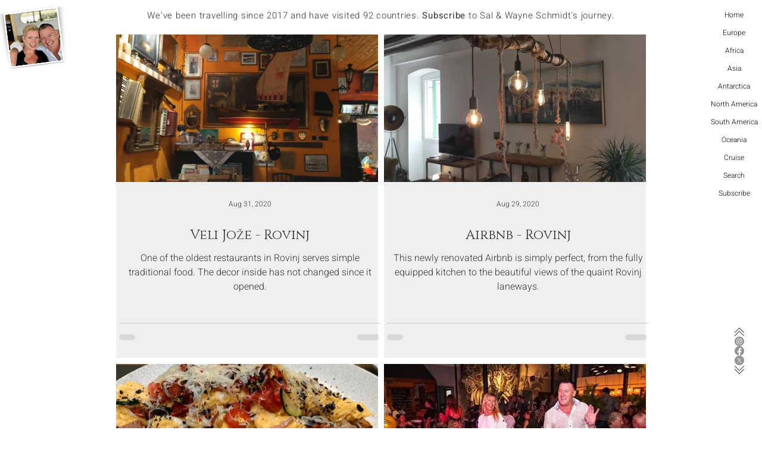

--- FILE ---
content_type: text/css; charset=utf-8
request_url: https://www.traveldinestay.com/_serverless/pro-gallery-css-v4-server/layoutCss?ver=2&id=pro-blog&items=0_4000_1800%7C0_4000_1800%7C0_2016_1512%7C0_618_618%7C0_3674_2755%7C0_4000_1800%7C0_3939_2954%7C0_4000_3000%7C0_3000_4000%7C0_4000_1800%7C0_3264_1472%7C0_4000_1800%7C0_3000_4000%7C0_4000_3000%7C0_4000_3000%7C0_4000_1800&container=58_890_4620.5_720&options=gallerySizeType:px%7CgallerySizePx:300%7CimageMargin:10%7CisRTL:false%7CgridStyle:1%7CnumberOfImagesPerRow:2%7CgalleryLayout:2%7CtitlePlacement:SHOW_BELOW%7CcubeRatio:1.7777777777777777%7CisVertical:true%7CtextBoxHeight:296
body_size: -71
content:
#pro-gallery-pro-blog [data-hook="item-container"][data-idx="0"].gallery-item-container{opacity: 1 !important;display: block !important;transition: opacity .2s ease !important;top: 0px !important;left: 0px !important;right: auto !important;height: 544px !important;width: 440px !important;} #pro-gallery-pro-blog [data-hook="item-container"][data-idx="0"] .gallery-item-common-info-outer{height: 296px !important;} #pro-gallery-pro-blog [data-hook="item-container"][data-idx="0"] .gallery-item-common-info{height: 296px !important;width: 100% !important;} #pro-gallery-pro-blog [data-hook="item-container"][data-idx="0"] .gallery-item-wrapper{width: 440px !important;height: 248px !important;margin: 0 !important;} #pro-gallery-pro-blog [data-hook="item-container"][data-idx="0"] .gallery-item-content{width: 440px !important;height: 248px !important;margin: 0px 0px !important;opacity: 1 !important;} #pro-gallery-pro-blog [data-hook="item-container"][data-idx="0"] .gallery-item-hover{width: 440px !important;height: 248px !important;opacity: 1 !important;} #pro-gallery-pro-blog [data-hook="item-container"][data-idx="0"] .item-hover-flex-container{width: 440px !important;height: 248px !important;margin: 0px 0px !important;opacity: 1 !important;} #pro-gallery-pro-blog [data-hook="item-container"][data-idx="0"] .gallery-item-wrapper img{width: 100% !important;height: 100% !important;opacity: 1 !important;} #pro-gallery-pro-blog [data-hook="item-container"][data-idx="1"].gallery-item-container{opacity: 1 !important;display: block !important;transition: opacity .2s ease !important;top: 0px !important;left: 450px !important;right: auto !important;height: 544px !important;width: 440px !important;} #pro-gallery-pro-blog [data-hook="item-container"][data-idx="1"] .gallery-item-common-info-outer{height: 296px !important;} #pro-gallery-pro-blog [data-hook="item-container"][data-idx="1"] .gallery-item-common-info{height: 296px !important;width: 100% !important;} #pro-gallery-pro-blog [data-hook="item-container"][data-idx="1"] .gallery-item-wrapper{width: 440px !important;height: 248px !important;margin: 0 !important;} #pro-gallery-pro-blog [data-hook="item-container"][data-idx="1"] .gallery-item-content{width: 440px !important;height: 248px !important;margin: 0px 0px !important;opacity: 1 !important;} #pro-gallery-pro-blog [data-hook="item-container"][data-idx="1"] .gallery-item-hover{width: 440px !important;height: 248px !important;opacity: 1 !important;} #pro-gallery-pro-blog [data-hook="item-container"][data-idx="1"] .item-hover-flex-container{width: 440px !important;height: 248px !important;margin: 0px 0px !important;opacity: 1 !important;} #pro-gallery-pro-blog [data-hook="item-container"][data-idx="1"] .gallery-item-wrapper img{width: 100% !important;height: 100% !important;opacity: 1 !important;} #pro-gallery-pro-blog [data-hook="item-container"][data-idx="2"].gallery-item-container{opacity: 1 !important;display: block !important;transition: opacity .2s ease !important;top: 554px !important;left: 0px !important;right: auto !important;height: 544px !important;width: 440px !important;} #pro-gallery-pro-blog [data-hook="item-container"][data-idx="2"] .gallery-item-common-info-outer{height: 296px !important;} #pro-gallery-pro-blog [data-hook="item-container"][data-idx="2"] .gallery-item-common-info{height: 296px !important;width: 100% !important;} #pro-gallery-pro-blog [data-hook="item-container"][data-idx="2"] .gallery-item-wrapper{width: 440px !important;height: 248px !important;margin: 0 !important;} #pro-gallery-pro-blog [data-hook="item-container"][data-idx="2"] .gallery-item-content{width: 440px !important;height: 248px !important;margin: 0px 0px !important;opacity: 1 !important;} #pro-gallery-pro-blog [data-hook="item-container"][data-idx="2"] .gallery-item-hover{width: 440px !important;height: 248px !important;opacity: 1 !important;} #pro-gallery-pro-blog [data-hook="item-container"][data-idx="2"] .item-hover-flex-container{width: 440px !important;height: 248px !important;margin: 0px 0px !important;opacity: 1 !important;} #pro-gallery-pro-blog [data-hook="item-container"][data-idx="2"] .gallery-item-wrapper img{width: 100% !important;height: 100% !important;opacity: 1 !important;} #pro-gallery-pro-blog [data-hook="item-container"][data-idx="3"].gallery-item-container{opacity: 1 !important;display: block !important;transition: opacity .2s ease !important;top: 554px !important;left: 450px !important;right: auto !important;height: 544px !important;width: 440px !important;} #pro-gallery-pro-blog [data-hook="item-container"][data-idx="3"] .gallery-item-common-info-outer{height: 296px !important;} #pro-gallery-pro-blog [data-hook="item-container"][data-idx="3"] .gallery-item-common-info{height: 296px !important;width: 100% !important;} #pro-gallery-pro-blog [data-hook="item-container"][data-idx="3"] .gallery-item-wrapper{width: 440px !important;height: 248px !important;margin: 0 !important;} #pro-gallery-pro-blog [data-hook="item-container"][data-idx="3"] .gallery-item-content{width: 440px !important;height: 248px !important;margin: 0px 0px !important;opacity: 1 !important;} #pro-gallery-pro-blog [data-hook="item-container"][data-idx="3"] .gallery-item-hover{width: 440px !important;height: 248px !important;opacity: 1 !important;} #pro-gallery-pro-blog [data-hook="item-container"][data-idx="3"] .item-hover-flex-container{width: 440px !important;height: 248px !important;margin: 0px 0px !important;opacity: 1 !important;} #pro-gallery-pro-blog [data-hook="item-container"][data-idx="3"] .gallery-item-wrapper img{width: 100% !important;height: 100% !important;opacity: 1 !important;} #pro-gallery-pro-blog [data-hook="item-container"][data-idx="4"].gallery-item-container{opacity: 1 !important;display: block !important;transition: opacity .2s ease !important;top: 1107px !important;left: 0px !important;right: auto !important;height: 544px !important;width: 440px !important;} #pro-gallery-pro-blog [data-hook="item-container"][data-idx="4"] .gallery-item-common-info-outer{height: 296px !important;} #pro-gallery-pro-blog [data-hook="item-container"][data-idx="4"] .gallery-item-common-info{height: 296px !important;width: 100% !important;} #pro-gallery-pro-blog [data-hook="item-container"][data-idx="4"] .gallery-item-wrapper{width: 440px !important;height: 248px !important;margin: 0 !important;} #pro-gallery-pro-blog [data-hook="item-container"][data-idx="4"] .gallery-item-content{width: 440px !important;height: 248px !important;margin: 0px 0px !important;opacity: 1 !important;} #pro-gallery-pro-blog [data-hook="item-container"][data-idx="4"] .gallery-item-hover{width: 440px !important;height: 248px !important;opacity: 1 !important;} #pro-gallery-pro-blog [data-hook="item-container"][data-idx="4"] .item-hover-flex-container{width: 440px !important;height: 248px !important;margin: 0px 0px !important;opacity: 1 !important;} #pro-gallery-pro-blog [data-hook="item-container"][data-idx="4"] .gallery-item-wrapper img{width: 100% !important;height: 100% !important;opacity: 1 !important;} #pro-gallery-pro-blog [data-hook="item-container"][data-idx="5"]{display: none !important;} #pro-gallery-pro-blog [data-hook="item-container"][data-idx="6"]{display: none !important;} #pro-gallery-pro-blog [data-hook="item-container"][data-idx="7"]{display: none !important;} #pro-gallery-pro-blog [data-hook="item-container"][data-idx="8"]{display: none !important;} #pro-gallery-pro-blog [data-hook="item-container"][data-idx="9"]{display: none !important;} #pro-gallery-pro-blog [data-hook="item-container"][data-idx="10"]{display: none !important;} #pro-gallery-pro-blog [data-hook="item-container"][data-idx="11"]{display: none !important;} #pro-gallery-pro-blog [data-hook="item-container"][data-idx="12"]{display: none !important;} #pro-gallery-pro-blog [data-hook="item-container"][data-idx="13"]{display: none !important;} #pro-gallery-pro-blog [data-hook="item-container"][data-idx="14"]{display: none !important;} #pro-gallery-pro-blog [data-hook="item-container"][data-idx="15"]{display: none !important;} #pro-gallery-pro-blog .pro-gallery-prerender{height:4418px !important;}#pro-gallery-pro-blog {height:4418px !important; width:890px !important;}#pro-gallery-pro-blog .pro-gallery-margin-container {height:4418px !important;}#pro-gallery-pro-blog .pro-gallery {height:4418px !important; width:890px !important;}#pro-gallery-pro-blog .pro-gallery-parent-container {height:4418px !important; width:900px !important;}